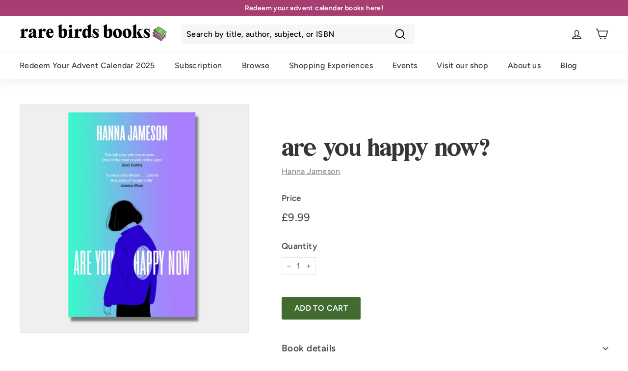

--- FILE ---
content_type: text/css
request_url: https://rarebirdsbooks.com/cdn/shop/t/30/assets/rbb.css?v=35772358470829791711684402025
body_size: 6159
content:
:root{--rbb-light-pink: #F6BED8;--rbb-light-green: #CCE8C2;--rbb-light-yellow: #FBE7A2;--rbb-light-purple: #CCB0CB;--rbb-pink: #ED70AA;--rbb-green: #74C058;--rbb-yellow: #F5BC00;--rbb-purple: #A16E9f;--rbb-dark-pink: #A83D72;--rbb-dark-green: #426B30;--rbb-dark-yellow: #D69A2D;--rbb-dark-purple: #4B3048}.background--rbb-light-pink{background-color:#f6bed84d}.background--rbb-light-green{background-color:#cce8c24d}.background--rbb-light-yellow{background-color:#fbe7a24d}.background--rbb-light-purple{background-color:#ccb0cb4d}h1,h2,h3,h4,h5,h6,.h1,.h2,.h3,.h4,.h5,.h6{color:var(--rbbColorHeaders)!important;text-transform:lowercase}@media (max-width: 520px){.h1,h1{font-size:calc(var(--typeHeaderSize)*.65)}}.btn{text-transform:uppercase}.btn,.product-reviews .spr-button,.product-reviews .spr-summary-actions a,.rte .btn,.shopify-payment-button .shopify-payment-button__button--unbranded{font-size:var(--typeBaseSize)!important}.text-link{text-decoration:underline}@media only screen and (max-width: 520px){.small--one-whole{width:100%}.small--one-half{width:50%}.small--one-third{width:33.33333%}.small--two-thirds{width:66.66667%}.grid--uniform .small--one-half:nth-of-type(odd),.grid--uniform .small--one-third:nth-of-type(3n+1){clear:both}.small--one-quarter{width:25%}.small--two-quarters{width:50%}.small--three-quarters{width:75%}.grid--uniform .small--one-quarter:nth-of-type(4n+1){clear:both}.small--one-fifth{width:20%}.small--two-fifths{width:40%}.small--three-fifths{width:60%}.small--four-fifths{width:80%}.grid--uniform .small--one-fifth:nth-of-type(5n+1){clear:both}.small--one-sixth{width:16.66667%}.small--two-sixths{width:33.33333%}.small--three-sixths{width:50%}.small--four-sixths{width:66.66667%}.small--five-sixths{width:83.33333%}.grid--uniform .small--one-sixth:nth-of-type(6n+1),.grid--uniform .small--three-sixths:nth-of-type(odd),.grid--uniform .small--two-sixths:nth-of-type(3n+1){clear:both}}@media only screen and (min-width: 521px) and (max-width: 1024px){.medium--one-whole{width:100%}.medium--one-half{width:50%}.medium--one-third{width:33.33333%}.medium--two-thirds{width:66.66667%}.grid--uniform .medium--one-half:nth-of-type(odd),.grid--uniform .medium--one-third:nth-of-type(3n+1){clear:both}.medium--one-quarter{width:25%}.medium--two-quarters{width:50%}.medium--three-quarters{width:75%}.grid--uniform .medium--one-quarter:nth-of-type(4n+1){clear:both}.medium--one-fifth{width:20%}.medium--two-fifths{width:40%}.medium--three-fifths{width:60%}.medium--four-fifths{width:80%}.grid--uniform .medium--one-fifth:nth-of-type(5n+1){clear:both}.medium--one-sixth{width:16.66667%}.medium--two-sixths{width:33.33333%}.medium--three-sixths{width:50%}.medium--four-sixths{width:66.66667%}.medium--five-sixths{width:83.33333%}.grid--uniform .medium--one-sixth:nth-of-type(6n+1),.grid--uniform .medium--three-sixths:nth-of-type(odd),.grid--uniform .medium--two-sixths:nth-of-type(3n+1){clear:both}}@media only screen and (min-width: 1025px){.medium-up--one-whole{width:100%}.medium-up--one-half{width:50%}.medium-up--one-third{width:33.33333%}.medium-up--two-thirds{width:66.66667%}.grid--uniform .medium-up--one-half:nth-of-type(odd),.grid--uniform .medium-up--one-third:nth-of-type(3n+1){clear:both}.medium-up--one-quarter{width:25%}.medium-up--two-quarters{width:50%}.medium-up--three-quarters{width:75%}.grid--uniform .medium-up--one-quarter:nth-of-type(4n+1){clear:both}.medium-up--one-fifth{width:20%}.medium-up--two-fifths{width:40%}.medium-up--three-fifths{width:60%}.medium-up--four-fifths{width:80%}.grid--uniform .medium-up--one-fifth:nth-of-type(5n+1){clear:both}.medium-up--one-sixth{width:16.66667%}.medium-up--two-sixths{width:33.33333%}.medium-up--three-sixths{width:50%}.medium-up--four-sixths{width:66.66667%}.medium-up--five-sixths{width:83.33333%}.grid--uniform .medium-up--one-sixth:nth-of-type(6n+1),.grid--uniform .medium-up--three-sixths:nth-of-type(odd),.grid--uniform .medium-up--two-sixths:nth-of-type(3n+1){clear:both}}.foo{color:#fff}[data-transitions=true].loaded .transition-body{animation:fade-in .3s ease forwards}.fill-rbb-light-yellow{background-color:#fbe7a299}.fill-rbb-light-purple{background-color:#ccb0cb99}.fill-rbb-light-green{background-color:#cce8c299}@media (max-width: 1024px){.site-nav__icon-label{display:none}}.shape{align-items:center;display:flex;height:calc(30vw - 10px);max-height:400px;justify-content:center;margin:0 auto;width:calc(30vw - 10px);max-width:400px}.shape .link__wrapper{position:relative;width:100%}.shape .link__wrapper:before,.shape .link__wrapper:after{border-radius:3px;content:"";left:35%;width:30%;height:5px;position:absolute}@media (max-width: 520px){.shape .link__wrapper:before,.shape .link__wrapper:after{height:3px}}.shape .link__wrapper:before{top:-1.5em}@media (max-width: 520px){.shape .link__wrapper:before{top:-.5em}}.shape .link__wrapper:after{bottom:-2em}@media (max-width: 520px){.shape .link__wrapper:after{bottom:-.5em}}.shape__subtext{max-width:400px;width:80%;text-align:center;margin:20px auto}@media only screen and (max-width: 768px){[data-grid-style=rbb-colors] .collection-grid{padding-top:10px}}[data-grid-style=rbb-colors] .grid-product{position:relative}[data-grid-style=rbb-colors] .grid-product:after{content:"";display:block;position:absolute;top:0;bottom:0;left:6px;right:6px;pointer-events:none;background-color:unset}[data-grid-style=rbb-colors] .grid-product:nth-child(3n+1) .grid-item__content{background-color:#ccb0cb4d}[data-grid-style=rbb-colors] .grid-product:nth-child(3n+2) .grid-item__content{background-color:#cce8c24d}[data-grid-style=rbb-colors] .grid-product:nth-child(3n+3) .grid-item__content{background-color:#fbe7a24d}.rbb-steps{overflow-x:hidden;padding:40px 0}.step__wrapper{display:flex;align-items:center;margin-top:-5em;position:relative}@media (max-width: 520px){.step__wrapper{margin-top:-1em}}.step__wrapper .step__step{font-family:"Bilingual Serif Font",serif;font-size:300px;line-height:1}@media (max-width: 768px){.step__wrapper .step__step{font-size:30vw;width:20%;text-align:center}}.step__wrapper .step__text{font-family:Lovelo,sans-serif;text-transform:uppercase;text-shadow:2px 2px rgba(0,0,0,.25);font-size:30px;max-width:230px;color:#4b3048;font-weight:600;line-height:1.2em;margin-left:20px}@media (max-width: 768px){.step__wrapper .step__text{font-size:20px;text-shadow:none}}.rbb-promo-grid .h1{font-size:45px}.rbb-promo-grid .type-product__image:first-child{max-width:100%}.rbb-promo-grid .type-product__image:before{width:120%;height:120%;position:absolute;top:-10%;left:-10%;content:"";background-color:#fff;transform:rotate(-5deg);z-index:-1}@media (max-width: 768px){.rbb-promo-grid .type-product__image:before{display:none}}.rbb-promo-grid .type-product__wrapper{padding:0}.rbb-promo-grid .type-product__text{min-width:170px}@media (max-width: 1024px){.rbb-promo-grid .promo-grid__product-images{display:none}}.rbb-team .rbb-team-image{position:relative;width:100%}.rbb-team .rbb-team-image:after{content:"";display:block;padding-bottom:100%}.rbb-team .image-wrap{border-radius:50%;height:100%;position:absolute;width:100%}.rbb-team .rbb-team-text{margin:20px auto;max-width:300px;width:100%}.rbb-team .rbb-team-text .rbb-team-name{font-family:Lovelo,sans-serif;font-size:1.2em}.rbb-team .rbb-team-text .rbb-team-role{color:#4b4b4b!important;font-family:Avenir,sans-serif;font-size:.9em;text-transform:capitalize}.rbb-timeline{margin-bottom:0}.rbb-timeline .feature-row{align-items:unset}.rbb-timeline .feature-row .feature-row__item{flex:0 1 55%;margin:0 auto}.rbb-timeline .feature-row .feature-row__text{align-items:center;display:flex;padding:14px 60px!important;min-width:40%;flex:0 1 40%;width:100%}.rbb-timeline .feature-row .feature-row__text p{font-family:Lovelo,sans-serif;text-shadow:2px 2px 0 rgba(0,0,0,.25)}@media (max-width: 1024px){.rbb-timeline .feature-row .feature-row__text p{font-size:40px}}@media (max-width: 520px){.rbb-timeline .feature-row .feature-row__text p{font-size:27px}}.background-media-text .rbb-custom-html--wrapper{padding:20px 0}.rbb-html-content__wrapper .h2,.rbb-custom-html-h2{text-align:center}.alert{max-width:500px;margin:30px auto;padding:1em;color:#000}.alert.alert--yellow{background-color:#fbe7a2;border:1px solid #D69A2D}.alert.alert--red{background-color:#f6bed8;border:1px solid #A83D72}.grid-product__title{font-weight:700}.animation-contents{animation:none!important;opacity:1!important}.section-header.section-header--with-link{flex-direction:column-reverse}.section-header.section-header--with-link .section-header__title{width:100%}.section-header.section-header--with-link .section-header__submenu{display:flex;flex-wrap:wrap;justify-content:right;width:100%}.advent-wrapper{display:flex;align-items:center;padding:10px 0}.advent-wrapper label{margin:0 20px 0 0}.advent-wrapper select{flex:0 1 150px}@media (max-width: 520px){.advent-wrapper select{flex:1 1 auto}}.boty-section .section-header h2{padding-top:var(--sectionHeaderBottom)}.boty-section .boty-grid .boty-grid-item{flex:1 0 16%!important}@media (max-width: 1024px){.boty-section .boty-grid .boty-grid-item{flex:1 0 25%!important}}@media (max-width: 520px){.boty-section .boty-grid .boty-grid-item{flex:1 0 50%!important}}.boty-section .boty-grid .boty-grid-item .grid-item__meta{text-align:center}.boty-section .boty-grid .boty-grid-item .grid-item__meta .btn--boty-vote{font-size:calc(var(--typeBaseSize) - 2px)!important;padding:4px 10px;margin:20px 0}@media (max-width: 520px){.boty-section .boty-grid .boty-grid-item .grid-item__meta .btn--boty-vote{margin:5px 0}}.boty-section .boty-grid .boty-grid-item .loader-placeholder{display:none;position:absolute;top:50%;left:50%;z-index:999;transform:translate(-50%,50%)}.boty-section .boty-grid--spaced{padding-bottom:40px}.grid-article[data-style=medium]{flex:0 0 calc(100% / 3)}@media (max-width: 768px){.grid-article[data-style=medium]{flex:0 0 50%}}@media (max-width: 520px){.grid-article[data-style=medium]{flex:0 0 100%}}.tag--active>a{background:var(--rbb-light-pink)}@media only screen and (max-width: 768px){.grid-article[data-style=medium]{flex-wrap:wrap}.grid-article[data-style=medium] .grid-article__image,.grid-article[data-style=medium] .grid-article__meta{flex:0 0 100%}}.article__hero{width:100%}.article__hero img{height:50vh;object-fit:cover;object-position:center center}.article__content{position:relative;top:-50px;background:#fff}.lazyloaded,.grid__image-ratio img.lazyloaded{opacity:1!important;animation:none!important}.collection-hero__image.lazyloaded{opacity:1!important;transform:scale(1)!important;transition:none!important;animation:none!important}.grid-product__image.lazyloaded{opacity:1!important}.loaded .background-media-text__image.lazyloaded,.loaded .background-media-text__image svg,.loaded .background-media-text__video{animation:none!important;opacity:1!important;transition:none!important}.promo-grid__bg-image.lazyloaded{animation:none!important;opacity:1!important;transition:none!important}.hero__link{display:flex;flex-wrap:wrap}@media (max-width: 520px){.hero__link .btn{width:100%}}.btn.btn--secondary,.rte .btn.btn--secondary{border:1px solid;border-color:var(--colorBtnPrimary);color:var(--colorBtnPrimary);background-color:#fff;transition:background-color .2s ease-in-out}.btn.btn--secondary:hover,.rte .btn.btn--secondary:hover{color:var(--colorBtnPrimaryText)!important;background-color:#f6bed84d!important}.btn{transition:background-color .2s ease-in-out!important}.btn:not([disabled]):hover{background-color:#8b2759!important}@media screen and (max-width: 768px){.btn.add-to-cart{width:100%}}.btn--modal{margin-bottom:1em}.portal-options{display:flex;flex-wrap:wrap;justify-content:center}.portal-options .portal-options__item{border:4px solid transparent;display:flex;flex-direction:column;justify-content:space-between;margin:20px;max-width:250px;padding:20px;text-align:center;width:25%;transition:all .25s ease-in-out}@media (max-width: 520px){.portal-options .portal-options__item{margin:20px 0;max-width:unset;width:45%}}.portal-options .portal-options__item.active{border:4px solid #426B30;box-shadow:0 4px 10px -4px #000000b3}.portal-options #redeeming-step-3{flex-direction:column;display:flex;align-items:center}.portal-options #redeeming-step-3 .portal-options__item{width:100%;max-width:250px}@media (max-width: 520px){.portal-options{justify-content:space-evenly}}#initial-setup{width:90%;max-width:500px;margin:20px auto}#initial-setup #initial-setup__address button{margin-right:10px}#initial-setup #AddressNewForm{margin:20px auto}#initial-setup #AddressNewForm .button-margin-fix button{margin-bottom:0}#setup-feedback,#portal-feedback{border:2px solid transparent;border-radius:3px;margin:20px auto;padding:.5em;width:100%;max-width:500px}#setup-feedback.error,#portal-feedback.error{background-color:#f8d7da;border-color:#f5c2c7}#setup-feedback.success,#portal-feedback.success{background-color:#d1e7dd;border-color:#badbcc}#setup-feedback.info,#portal-feedback.info{background-color:#cff4fc;border-color:#b6effb}#setup-feedback p,#portal-feedback p{margin:0;padding:0}#portal-wrappers #subscriptions-header,#portal-wrappers #pause-header,#portal-wrappers #addresses-header,#portal-wrappers #cancellation-header{font-weight:700}#portal-wrappers #subscriptions,#portal-wrappers #pause-subscriptions,#portal-wrappers #address-subscriptions,#portal-wrappers #cancellation-subscriptions{display:flex;flex-direction:row}#portal-wrappers #subscriptions .subscription,#portal-wrappers #pause-subscriptions .subscription,#portal-wrappers #address-subscriptions .subscription,#portal-wrappers #cancellation-subscriptions .subscription{border:2px solid transparent;border-radius:5px;margin:20px;width:370px}#portal-wrappers #subscriptions .subscription .subscription--details,#portal-wrappers #pause-subscriptions .subscription .subscription--details,#portal-wrappers #address-subscriptions .subscription .subscription--details,#portal-wrappers #cancellation-subscriptions .subscription .subscription--details,#portal-wrappers #subscriptions .subscription .subscription--books-remaining,#portal-wrappers #pause-subscriptions .subscription .subscription--books-remaining,#portal-wrappers #address-subscriptions .subscription .subscription--books-remaining,#portal-wrappers #cancellation-subscriptions .subscription .subscription--books-remaining{margin:20px}#portal-wrappers #subscriptions .subscription .subscription--selector,#portal-wrappers #pause-subscriptions .subscription .subscription--selector,#portal-wrappers #address-subscriptions .subscription .subscription--selector,#portal-wrappers #cancellation-subscriptions .subscription .subscription--selector{margin:20px;text-align:center}#portal-wrappers #subscriptions .subscription.active-subscription,#portal-wrappers #pause-subscriptions .subscription.active-subscription,#portal-wrappers #address-subscriptions .subscription.active-subscription,#portal-wrappers #cancellation-subscriptions .subscription.active-subscription{background-color:#cce8c2!important}#portal-wrappers #subscriptions .subscription.inactive-subscription,#portal-wrappers #pause-subscriptions .subscription.inactive-subscription,#portal-wrappers #address-subscriptions .subscription.inactive-subscription,#portal-wrappers #cancellation-subscriptions .subscription.inactive-subscription{background-color:#f2f2f2}#portal-wrappers #subscriptions .subscription .active-book-title,#portal-wrappers #pause-subscriptions .subscription .active-book-title,#portal-wrappers #address-subscriptions .subscription .active-book-title,#portal-wrappers #cancellation-subscriptions .subscription .active-book-title{margin:20px 0;text-align:center}#portal-wrappers #subscriptions .subscription .active-book-title span,#portal-wrappers #pause-subscriptions .subscription .active-book-title span,#portal-wrappers #address-subscriptions .subscription .active-book-title span,#portal-wrappers #cancellation-subscriptions .subscription .active-book-title span{font-size:120%;font-weight:700}#gift-message{width:100%}#gift-redeem{width:90%;max-width:500px;margin:0 auto}#gift-redeem input[type=text]{font-size:26px;padding:.5em;width:100%}#gift-redeem button{margin-top:20px}#gift-redeem #feedback{border:2px solid transparent;border-radius:3px;margin-top:20px;padding:.5em;width:100%}#gift-redeem #feedback.error{background-color:#f8d7da;border-color:#f5c2c7}#gift-redeem #feedback.success{background-color:#d1e7dd;border-color:#badbcc}#book-selection{padding:20px}#book-selection h2{padding:20px 0}#book-selection #book-kits-options-wrapper,#book-selection #book-options-wrapper{display:flex;flex-wrap:wrap;justify-content:space-between;margin:0 auto;max-width:800px;width:100%}#book-selection #book-kits-options-wrapper .book-desc,#book-selection #book-options-wrapper .book-desc{background-color:#fff;padding:20px;width:calc(50% - 20px)}#book-selection #book-kits-options-wrapper .book-desc img,#book-selection #book-options-wrapper .book-desc img{display:block;width:50%;margin:20px auto}@media (max-width: 520px){#book-selection #book-kits-options-wrapper .book-desc,#book-selection #book-options-wrapper .book-desc{margin-bottom:20px;width:100%}}#book-selection #book-kits-options-wrapper #book-options,#book-selection #book-options-wrapper #book-options{margin-top:40px;text-align:center;width:100%}@media (max-width: 768px){#book-selection #book-kits-options-wrapper #book-options #kit-selection-wrapper button,#book-selection #book-options-wrapper #book-options #kit-selection-wrapper button{margin-top:5px}}#book-selection #book-options-instructions{max-width:400px;width:100%;margin:0 auto;padding:1em}#book-selection .options-btn{margin-top:40px}#book-selection #book-select-wrapper{margin-top:40px;min-height:100px;position:relative}#book-selection #book-select-wrapper #loader-placeholder{position:absolute;top:50%;left:50%;z-index:999;transform:translate(-50%,-50%)}.kit-select__wrapper .kit-select{display:flex;flex-wrap:wrap;padding:20px;gap:20px;margin:10px 0}.kit-select__wrapper .kit-select.pink{background:#f6bed8}.kit-select__wrapper .kit-select.green{background:#cce8c2}.kit-select__wrapper .kit-select .button__wrapper{flex:1 0 20%}.kit-select__wrapper .kit-select p{flex:1 0 calc(80% - 20px)}.checkout-disabled{font-size:1.5em;font-weight:700}.radio-btn,.btn--radio{display:block;position:absolute;top:0;left:0;right:0;bottom:0;line-height:2em;height:2.5em}.btn--radio{opacity:.01;z-index:100}.btn--radio:checked+label,.Checked+label{background:var(--rbb-light-purple)}.radio-btn{padding:5px;border:1px solid #4b4b4b;cursor:pointer;z-index:90}.radio-btn:hover{background:#ddd}div#rc_login{display:none!important}.toast{position:fixed;right:50%;bottom:0;z-index:10000;max-width:100%;opacity:0;transform:translate(100%);pointer-events:none;-webkit-transition:all .3s ease,transform .3s cubic-bezier(.645,.045,.355,1);-moz-transition:all .3s ease,transform .3s cubic-bezier(.645,.045,.355,1);-o-transition:all .3s ease,transform .3s cubic-bezier(.645,.045,.355,1);transition:all .3s ease,transform .3s cubic-bezier(.645,.045,.355,1)}.toast.displayed{opacity:1;transform:translate(50%)}.toast>.body{position:relative;font-size:1.2em;text-align:center;margin:0 1em 1em;padding:.6em;word-wrap:break-word;border:1px solid transparent;border-radius:3px;background:#ffffffe6;pointer-events:all;box-shadow:0 1px 2px #00000080}.toast>.body.info{background-color:#fbe7a2;color:var(--colorTextBody)}.toast>.body.warning{background-color:#f5bc00;color:var(--colorTextBody)}.toast>.body.warning>.icon{color:#fff}.toast>.body.error{color:#fff;text-shadow:0 0 1px black;background-color:#ed70aa}.toast>.body.done{background-color:#74c058;color:var(--colorTextBody)}@keyframes ldio-mg9i89wywrl{0%{top:35px;left:35px;width:0;height:0;opacity:1}to{top:2.5px;left:2.5px;width:65px;height:65px;opacity:0}}.ldio-mg9i89wywrl div{position:absolute;border-width:15px;border-style:solid;opacity:1;border-radius:50%;animation:ldio-mg9i89wywrl 1.8s cubic-bezier(0,.2,.8,1) infinite}.ldio-mg9i89wywrl div:nth-child(1){border-color:#ed70aa;animation-delay:0s}.ldio-mg9i89wywrl div:nth-child(2){border-color:#426b30;animation-delay:-.9s}.loadingio-spinner-ripple-99zh1h91d7b{width:100px;height:100px;display:inline-block;overflow:hidden;background:none}.ldio-mg9i89wywrl{width:100%;height:100%;position:relative;transform:translateZ(0) scale(1);backface-visibility:hidden;transform-origin:0 0}.ldio-mg9i89wywrl div{box-sizing:content-box}#shopify-privacy-banner-div{min-height:30vh;padding-top:5vh!important;box-shadow:0 0 #3f3f440d,0 1px 25px #3f3f4480!important}#shopify-privacy-banner-div #shopify-privacy-banner-accept-button{background:var(--colorBtnPrimary);border:2px solid var(--colorBtnPrimary)}#shopify-privacy-banner-div #shopify-privacy-banner-decline-button{border:2px solid #cccccc}.rbb-modal{position:fixed;top:0;left:0;bottom:0;right:0;display:none;overflow:auto;background-color:#000;background-color:#000000b3;-webkit-backdrop-filter:blur(3px);backdrop-filter:blur(3px);z-index:9999}.rbb-modal .modal-window{position:relative;background-color:#fff;width:90%;max-width:600px;margin:10% auto;padding:20px}.rbb-modal .modal-window.small{width:30%}.rbb-modal .modal-window.large{width:75%}.rbb-modal .close{position:absolute;top:0;right:0;color:#0000004d;height:30px;width:30px;font-size:30px;line-height:30px;text-align:center}.rbb-modal .close:hover,.rbb-modal .close:focus{color:#000;cursor:pointer}.rbb-modal.open{display:block}.rbb-modal #modal-controls{display:flex;padding:20px 0}.rbb-modal #modal-controls button{margin-right:10px}#member-store{padding-top:var(--indexSectionPadding)}#timer{padding:40px 0}#timer p,#timer p.h3{color:#fff!important}#timer .timer-numeral{display:inline-block;font-family:"Bilingual Serif Font",serif;font-size:30px;text-align:right;padding-left:5px}@media (max-width: 520px){#timer #second-placeholder{display:none}}#discuss .spoilers-subtitle{text-align:center;font-weight:700}.member-blog-layout{margin:0 auto}.member-blog-layout .grid-article[data-style=medium]{flex:0 0 calc(50% - 20px)}.member-blog-layout .article__title{font-weight:700}@media (max-width: 768px){.member-blog-layout .grid-item.grid-article{display:block}}.member-article .blog-layout__main.page-width--narrow{max-width:800px;margin-left:auto;margin-right:auto}.member-article--main{box-shadow:0 3px 11px -7px #0003;margin-top:40px}.member-article--comments{background:#fff;padding-bottom:3em}.member-article-short .title{font-size:calc(var(--typeBaseSize) + 2px);margin:20px 0;text-transform:capitalize;font-weight:600}.member-article-short .discuss-button{margin-top:auto}.comment{display:flex;flex-wrap:wrap}.comment--parent{background:none;margin-left:0;padding:1em 0 2em}.comment--child{background:#00000003;box-shadow:inset 1px 0 #ccb0cb;margin-left:40px;margin-top:1em;padding:1em 0 0 1em;width:100%}@media (max-width: 520px){.comment--child{margin-left:20px;padding:1em 0 0}}.comment--child.flush{margin-left:0}.comment--child:hover{box-shadow:inset 2px 0 #ccb0cb}.comment .comment__avatar{padding:10px;text-align:center;width:80px}.comment .comment__avatar img{border:1px solid #CCB0CB;border-radius:50%;color:#ccb0cb;max-width:50px}.comment .comment__body{width:calc(100% - 80px)}.comment .comment__body .comment__meta{display:flex;padding-bottom:4px}.comment .comment__body .comment__meta .comment__author{width:50%}.comment .comment__body .comment__meta .comment__date{text-align:right;font-size:.8em;width:50%}.comment .comment__body .comment__actions{display:flex;flex-wrap:wrap;margin-top:8px}.comment .comment__body .comment__actions .comment__vote--link{color:#a83d72;display:flex;width:60px}.comment .comment__body .comment__actions .comment__vote--link svg{margin-right:4px}.comment .comment__body .comment__actions .comment__vote--link svg:hover{fill:#a83d72}.comment .comment__body .comment__actions .comment__vote--link.voted svg{fill:#a83d72}.comment .comment__body .comment__actions .comment__vote--link.voted svg:hover{fill:none}.comment .comment__body .comment__actions .comment__reply--link{color:#a83d72;display:flex;width:calc((100% - 60px)/2)}.comment .comment__body .comment__actions .comment__reply--link svg{margin-right:4px}.comment .comment__body .comment__actions .comment__reply--link svg:hover{fill:#a83d72}.comment .comment__body .comment__actions .comment__reply--flag{color:#a83d72;cursor:pointer;text-align:right;width:calc((100% - 60px)/2)}.comment .comment__body .comment__actions .comment__reply--form{width:100%}.comment-form .comment--input{background-color:#fff;width:100%}.comment-form button{margin-top:.5em}#primary-comment--wrapper{padding-bottom:2em}#primary-comment--wrapper h3{border-bottom:2px solid #4B3048;padding-bottom:10px}#primary-comment--wrapper .btn{margin-top:.5em}#comments-header{border-bottom:2px solid #4B3048;font-weight:700;padding-bottom:10px}.report-abuse{font-size:.8em;display:flex;justify-content:end}@media (max-width: 520px){.report-abuse .report-comment--text{display:none}}.star-rating{display:flex;flex-direction:column;padding:1em 0}.star-rating--center{align-items:center}.star-rating--left{align-items:flex-start}.star-rating .star-wrapper{display:inline-flex;flex-direction:row-reverse;gap:1px}.c-star{cursor:pointer;width:32px;height:32px;fill:none}.c-star.active{fill:#f5bc00}*{box-sizing:border-box}.star-wrapper.voting:hover .c-star{fill:none}.star-wrapper.voting:hover .mask{mask:unset}.star-wrapper.voting:hover .c-star:hover,.star-wrapper.voting:hover .c-star:hover~.c-star{fill:#ed70aa!important}#member-stats #stats-wrapper{display:flex;justify-content:space-between;max-width:700px;margin:0 auto;padding:40px 0}#member-stats #stats-wrapper .stat{align-items:center;background-color:#fff;border-radius:20px 0;display:flex;flex-direction:column;justify-content:space-between;min-height:120px;padding:10px;width:200px}#member-stats #stats-wrapper .stat .figure{font-size:3em;font-weight:700}#member-stats #stats-wrapper .stat .text{font-size:1.2em;text-align:center}#member-stats #btn-wrapper{padding:0 0 40px;text-align:center}.history-wrapper{padding:40px 0}.history-wrapper #history-table td{vertical-align:top}#tab-tops.tab-tops{background-color:#fff;display:none;flex-wrap:wrap;margin:0;width:100%;overflow-x:auto}#tab-tops.tab-tops .tab-top{background-color:#fff;color:var(--rbb-dark-pink);min-width:unset}#tab-tops.tab-tops .tab-top:hover{color:#fff}#tab-tops.tab-tops .tab-top.active{box-shadow:inset 0 -3px 0 0 var(--rbb-dark-pink)}#tab-tops.tab-tops .tab-top.active:hover{box-shadow:none}.tabs{background:#fff;box-shadow:inset 0 3px 3px -3px #0003;display:none;grid-template-rows:100%;grid-template-columns:100%}.tabs .tab{display:none;grid-row:1/2;grid-column:1/2;padding:2rem;transition:opacity .25s ease-in-out}.tabs .tab.active{display:block}.member-article .member-article-header .section--divider{padding-top:0}.member-article .member-article-header .feature-row__item{flex:0 1 40%}@media (max-width: 768px){.member-article .member-article-header .feature-row__item{min-width:50%}}.member-article .member-article-header .feature-row__text{min-width:60%;flex:0 1 60%}.rbb-login #login-intro-text{margin-bottom:2rem}@media (max-width: 768px){.rbb-login .index-section{padding-top:0!important;padding-bottom:0!important}}@media (max-width: 768px){.rbb-login .feature-row__item{order:2}}@media (max-width: 768px){.rbb-login .feature-row__item.feature-row__text{order:1}}@media (max-width: 520px){.rbb-login .feature-row__item.feature-row__text{min-width:100%}}.rbb-login a:not(.btn){border-bottom:1px dashed}.event-section .events-search{max-width:400px;margin-left:auto;margin-right:auto}.event-section [data-view=list] .grid-item__meta{flex-direction:column}.event-section [data-view=list] .grid-item__link{align-items:flex-start}@media (max-width: 500px){.event-section [data-view=list] .grid-item__link{flex-wrap:wrap}}.event-section [data-view=list] .grid-product__image-wrap{margin:20px}@media (max-width: 500px){.event-section [data-view=list] .grid-product__image-wrap{margin:20px auto}}.event-section [data-view=list] .grid-item__meta-secondary{text-align:left}.event-section [data-view=list] .events-grid-item__link{flex:1 0 220px}.event-section [data-view=list] .grid-item__meta{flex:1 1 100%}@media only screen and (max-width: 520px){.event-section .events-collection-grid[data-view=small] .grid-item{flex:0 0 100%}}.event-section .grid-item__event{justify-content:space-between}.event-section .grid-item__event .event-product__datetime{margin-top:5px;font-size:calc(var(--typeBaseSize) - 1px)}.event-section .grid-item__event .event-product__description{margin:1rem 0;font-size:calc(var(--typeBaseSize) - 2px)}.event-section .grid-item__event .event-quick-add{display:flex;flex-direction:column;margin:1rem 0}.event-section .grid-item__event .event-quick-add .event-qty-wrapper__outer .event-qty-wrapper{display:block;margin-bottom:1em;max-width:100px}.event-section .grid-item__event .event-quick-add .add-to-cart{width:170px}.cart__page-col{overflow:hidden}.cart__page-col .rbb-upsells-title{color:var(--rbb-dark-purple);margin-bottom:5px}.cart__page-col .rbb-upsells-container{padding:10px;background:#fff;box-shadow:inset 0 -4px 4px -4px #0000004d,inset 0 4px 4px -4px #0000004d}.cart__page-col .rbb-upsells-container #rbb-upsells-wrapper{display:flex;flex-wrap:nowrap;overflow:hidden;position:relative}.cart__page-col .rbb-upsells-container #rbb-upsells-wrapper .rbb-upsell-product{width:100%;flex:0 0 100%;left:0;position:relative;transition:left .25s ease}.cart__page-col .rbb-upsells-container #rbb-upsells-wrapper .rbb-upsell-product .rbb-upsell-item-card{display:flex;flex-wrap:nowrap;gap:1rem}.cart__page-col .rbb-upsells-container #rbb-upsells-wrapper .rbb-upsell-product .rbb-upsell-item-card .grid-product__image-wrap{flex:0 0 120px;margin:0;width:120px}.cart__page-col .rbb-upsells-container #rbb-upsells-wrapper .rbb-upsell-product .rbb-upsell-item-card .grid-product__image-wrap .grid-product__tags{margin:0}.cart__page-col .rbb-upsells-container #rbb-upsells-wrapper .rbb-upsell-product .rbb-upsell-item-card .grid-item__meta{margin:0;display:flex;flex-wrap:wrap;flex-direction:column;justify-content:space-between}.cart__page-col .rbb-upsells-container #rbb-upsells-wrapper .rbb-upsell-product .rbb-upsell-item-card .grid-item__meta .grid-item__meta-main{font-size:.9rem}.cart__page-col .rbb-upsells-container #rbb-upsells-wrapper .rbb-upsell-product .rbb-upsell-item-card .grid-item__meta .grid-item__meta-secondary{margin:0}.cart__page-col .rbb-upsells-container #rbb-upsells-wrapper .rbb-upsell-product .rbb-upsell-item-card .grid-item__meta .grid-item__meta-secondary .grid-product__price>*{font-size:.9rem}.cart__page-col .rbb-upsells-container #rbb-upsells-wrapper .rbb-upsell-product .rbb-upsell-item-card .grid-item__meta .rbb-upsell-atc .rbb-upsell-select{margin:3px 0;padding-top:2px;padding-bottom:2px;width:100%}.cart__page-col .rbb-upsells-container #rbb-upsells-wrapper .rbb-upsell-product .rbb-upsell-item-card .grid-item__meta .rbb-upsell-atc .rbb-upsell-atc-button{padding:5px}.cart__page-col .rbb-upsells-container .rbb-upsell-controls{display:flex;justify-content:space-between;margin-top:8px}.cart__page-col .rbb-upsells-container .rbb-upsell-controls .nav-icon,.cart__page-col .rbb-upsells-container .rbb-upsell-controls #rbb-upsell-dots .active{color:var(--rbb-dark-pink)}#rb-shipping-progress{display:none;justify-content:center;min-height:40px}#rb-shipping-progress #rb-shipping-progress-inner{background:#f7e9f0;padding:.5em 1em;text-align:center;width:100%;max-width:550px}.section-header__title{text-align:center}.book-explorer__subtext{width:100%;max-width:520px;margin:2rem auto}.section-header .btn{margin:2px}#explorer-view-all{display:none}.book-explorer__item--subtitle,.book-explorer__results--subtitle{font-size:80%;text-transform:uppercase}.book-explorer__item .book-explorer__title,.book-explorer__results .book-explorer__title{margin-top:15px;display:flex;flex-direction:column;align-content:center}.book-explorer__item .book-explorer__title .explorer__title,.book-explorer__results .book-explorer__title .explorer__title{text-transform:capitalize}.book-explorer__item .collection-item:not(.collection-item--below):hover:after,.book-explorer__results .collection-item:not(.collection-item--below):hover:after{opacity:0}.book-explorer__item .explorer__title,.book-explorer__results .explorer__title{margin-bottom:.5rem;min-height:2rem;font-size:1.1rem}.book-explorer__item .explorer__blurb,.book-explorer__results .explorer__blurb{font-weight:400;text-align:left;font-size:.9rem;margin-bottom:2rem}.book-explorer__item .explorer__add-button,.book-explorer__results .explorer__add-button{justify-self:flex-end;margin:.5rem 0}.placeholder-divider{display:none}@media (max-width: 520px){.placeholder-divider{display:block;margin:2rem 0}}.book-explorer__item--subtitle--active{display:none}.active-selector .book-explorer__item--button{background:#000;border:none;color:#fff}.active-selector .book-explorer__item--subtitle.book-explorer__item--subtitle--active{display:inline;font-weight:700}.active-selector .book-explorer__item--subtitle{display:none}.book-explorer__wrapper{position:relative;margin-bottom:50px;min-height:450px}.grid-overflow-wrapper .grid__item .book-explorer__results{display:none}@media only screen and (min-width: 769px){.book-explorer__grid.grid--uniform .medium-up--one-quarter:nth-of-type(4n+1){clear:none}}.book-explorer__item{position:relative}.book-explorer__item .collection-image,.book-explorer__results .collection-image{position:relative;background:#ddd}.book-explorer__item .collection-image img,.book-explorer__results .collection-image img{padding:0}.book-explorer-controls{display:flex;justify-content:center;flex-wrap:wrap}.lds-heart{display:inline-block;position:relative;width:80px;height:80px;transform:rotate(45deg);transform-origin:40px 40px}.lds-heart div{top:32px;left:32px;position:absolute;width:32px;height:32px;background:var(--colorBtnPrimary);animation:lds-heart 1.2s infinite cubic-bezier(.215,.61,.355,1)}.lds-heart div:after,.lds-heart div:before{content:" ";position:absolute;display:block;width:32px;height:32px;background:var(--colorBtnPrimary)}.lds-heart div:before{left:-24px;border-radius:50% 0 0 50%}.lds-heart div:after{top:-24px;border-radius:50% 50% 0 0}@keyframes lds-heart{0%{transform:scale(.95)}5%{transform:scale(1.1)}39%{transform:scale(.85)}45%{transform:scale(1)}60%{transform:scale(.95)}to{transform:scale(.9)}}#book-explorer__grid--after{display:none;justify-content:center;align-items:center;background-color:#ffffff80;-webkit-backdrop-filter:blur(2px);backdrop-filter:blur(2px);position:absolute;top:0;left:0;width:100%;height:100%}#no-results{display:none;padding-top:1em;white-space:normal}#no-results h3{font-size:1.5em}.prl-product .prl-buttons{display:flex}.prl-product .prl-buttons .prl-button{line-height:1.42;text-decoration:none;text-align:center;white-space:normal;font-size:calc(var(--typeBaseSize) + 2px);font-weight:700;display:inline-block;padding:var(--btnPadding);margin:0;width:auto;min-width:90px;vertical-align:middle;cursor:pointer;border:1px solid transparent;-webkit-user-select:none;user-select:none;-webkit-appearance:none;-moz-appearance:none;border-radius:var(--buttonRadius);border:1px solid;border-color:var(--colorBtnPrimary);color:var(--colorBtnPrimary);background-color:var(--colorBody)}.prl-product .prl-buttons .prl-button:hover{background-color:#a83d721a;color:var(--colorBtnPrimary)}.prl-product .prl-buttons .button{margin:0 5px 0 0;position:relative;width:200px;height:44px}.prl-product .prl-buttons .button label,.prl-product .prl-buttons .button input{display:block;position:absolute;top:0;left:0;right:0;bottom:0}.prl-product .prl-buttons .button input[type=radio]{opacity:.001;z-index:100}.prl-product .prl-buttons .button input[type=radio]:hover+.prl-button{background:#a83d721a}.prl-product .prl-buttons .button input[type=radio]:checked+label{background:#a83d721a;border-width:2px;border-radius:4px}.prl-product .prl-buttons .button label,.prl-product .prl-buttons .button input{cursor:pointer;z-index:90;line-height:1.42}#reading-list-questionnaire fieldset{margin:0 0 30px}#reading-list-questionnaire fieldset legend{position:relative;left:-15px;font-weight:700;font-size:calc(var(--typeBaseSize) + 1px)}#reading-list-questionnaire fieldset .radio-input{display:flex;align-items:center;flex-wrap:nowrap;margin-bottom:1rem}#reading-list-questionnaire fieldset .radio-input:last-child{margin-bottom:0}#reading-list-questionnaire fieldset .radio-input input[type=radio]{margin:0 1rem 0 0}#reading-list-questionnaire fieldset .radio-input label{margin:0}#reading-list-questionnaire #submit{margin-top:1rem}
/*# sourceMappingURL=/cdn/shop/t/30/assets/rbb.css.map?v=35772358470829791711684402025 */


--- FILE ---
content_type: text/javascript; charset=utf-8
request_url: https://rarebirdsbooks.com/products/are-you-happy-now.js
body_size: 1140
content:
{"id":7966072733953,"title":"Are You Happy Now?","handle":"are-you-happy-now","description":"\u003cp\u003e\u003cmeta charset=\"utf-8\"\u003e\u003cspan data-mce-fragment=\"1\"\u003e\u003cstrong\u003eAt a New York City wedding, on a sweltering summer night, four people are trying to be happy.\u003c\/strong\u003e \u003c\/span\u003e\u003c\/p\u003e\n\u003cp\u003e\u003cspan data-mce-fragment=\"1\"\u003eYun has everything he ever wanted, but somehow it's never enough. \u003c\/span\u003e\u003c\/p\u003e\n\u003cp\u003e\u003cspan data-mce-fragment=\"1\"\u003eEmory is finally making her mark, but feels the shame more than the success.\u003c\/span\u003e\u003cbr data-mce-fragment=\"1\"\u003e\u003cbr data-mce-fragment=\"1\"\u003e\u003cspan data-mce-fragment=\"1\"\u003eAndrew is trying to be honest, but has lied to himself his whole life. \u003c\/span\u003e\u003c\/p\u003e\n\u003cp\u003e\u003cspan data-mce-fragment=\"1\"\u003eFin can't resist falling in love, but can't help wrecking it all either. And then the world begins to end.\u003c\/span\u003e\u003cbr data-mce-fragment=\"1\"\u003e\u003cbr data-mce-fragment=\"1\"\u003e\u003cspan data-mce-fragment=\"1\"\u003eThe four of them watch as one of the wedding guests sits down and refuses to get back up. Soon it's happening across the world. Is it a choice or an illness? Because how can anyone be happy in a world where the only choice is to feel everything \u003cmeta charset=\"utf-8\"\u003e– or nothing at all?\u003c\/span\u003e\u003c\/p\u003e\n\u003cp\u003e\u003cspan data-mce-fragment=\"1\"\u003eAn intensely compulsive novel for anyone who has ever felt hopeful and helpless in one breath, \u003cem\u003eAre You Happy Now?\u003c\/em\u003e is about how you keep living when the world is on fire. \u003c\/span\u003e\u003cspan data-mce-fragment=\"1\"\u003ePerfect for fans of Emily John St. Mandel's\u003ca href=\"https:\/\/rarebirdsbooks.com\/products\/station-eleven?utm_source=copyToPasteBoard\u0026amp;utm_medium=product-links\u0026amp;utm_content=web\"\u003e\u003cem\u003e Station Eleven\u003c\/em\u003e\u003c\/a\u003e, Patricia Lockwood's \u003cem\u003e\u003ca href=\"https:\/\/rarebirdsbooks.com\/products\/no-one-is-talking-about-this-1?utm_source=copyToPasteBoard\u0026amp;utm_medium=product-links\u0026amp;utm_content=web\"\u003eNobody is Talking About This\u003c\/a\u003e,\u003c\/em\u003e and Naomi Alderman's \u003ca href=\"https:\/\/rarebirdsbooks.com\/products\/the-power-winner-of-the-women-s-prize-for-fiction?utm_source=copyToPasteBoard\u0026amp;utm_medium=product-links\u0026amp;utm_content=web\"\u003e\u003cem\u003eThe Power\u003c\/em\u003e\u003c\/a\u003e.\u003c\/span\u003e\u003c\/p\u003e","published_at":"2023-07-02T14:11:19+01:00","created_at":"2023-02-02T16:28:28+00:00","vendor":"Hanna Jameson","type":"Fiction","tags":["Dystopian","Fiction","Paperback","Romance","Sci-Fi","Science Fiction","Thriller"],"price":999,"price_min":999,"price_max":999,"available":true,"price_varies":false,"compare_at_price":null,"compare_at_price_min":0,"compare_at_price_max":0,"compare_at_price_varies":false,"variants":[{"id":43743423398145,"title":"Default Title","option1":"Default Title","option2":null,"option3":null,"sku":"9780241992630","requires_shipping":true,"taxable":false,"featured_image":null,"available":true,"name":"Are You Happy Now?","public_title":null,"options":["Default Title"],"price":999,"weight":0,"compare_at_price":null,"inventory_management":"shopify","barcode":"9780241992630","requires_selling_plan":false,"selling_plan_allocations":[]}],"images":["\/\/cdn.shopify.com\/s\/files\/1\/0573\/8600\/8738\/files\/websitecovertemplate-2023-07-02T141040.735.png?v=1688303449"],"featured_image":"\/\/cdn.shopify.com\/s\/files\/1\/0573\/8600\/8738\/files\/websitecovertemplate-2023-07-02T141040.735.png?v=1688303449","options":[{"name":"Title","position":1,"values":["Default Title"]}],"url":"\/products\/are-you-happy-now","media":[{"alt":null,"id":32967421198593,"position":1,"preview_image":{"aspect_ratio":1.0,"height":1080,"width":1080,"src":"https:\/\/cdn.shopify.com\/s\/files\/1\/0573\/8600\/8738\/files\/websitecovertemplate-2023-07-02T141040.735.png?v=1688303449"},"aspect_ratio":1.0,"height":1080,"media_type":"image","src":"https:\/\/cdn.shopify.com\/s\/files\/1\/0573\/8600\/8738\/files\/websitecovertemplate-2023-07-02T141040.735.png?v=1688303449","width":1080}],"requires_selling_plan":false,"selling_plan_groups":[]}